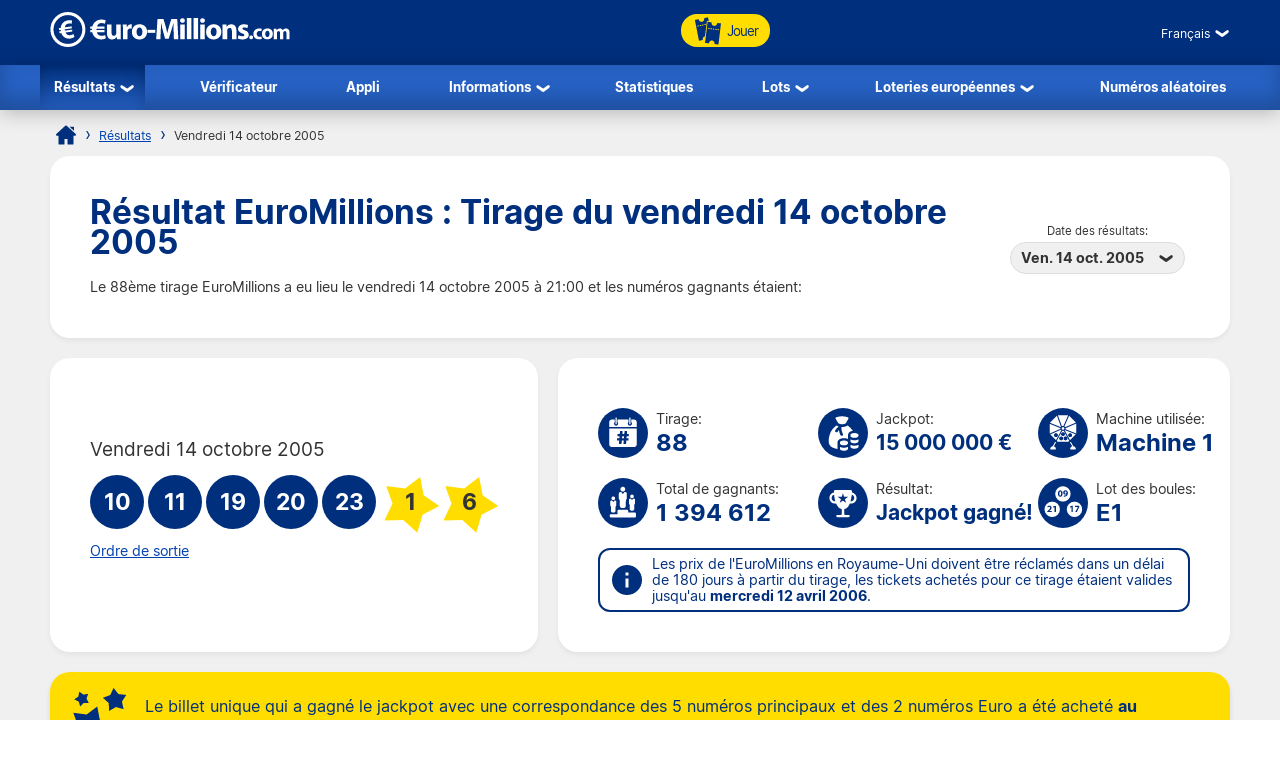

--- FILE ---
content_type: text/html; charset=utf-8
request_url: https://www.euro-millions.com/fr/resultats/14-10-2005
body_size: 16672
content:

<!DOCTYPE html>
<html lang="fr">
<head>

	<title>Résultat EuroMillions : Tirage du vendredi 14 octobre 2005</title>
	<meta http-equiv="Content-Type" content="text/html; charset=utf-8">
	<meta name="description" content="Les résultats EuroMillions du tirage de vendredi 14 octobre 2005 avec la répartition des gains et le code gagnant My Million.">
	<meta name="keywords" content="résultat euromillions 14-10-2005, 14 oct. 2005, tirage numéro 88">
	<meta name="author" content="Euro-Millions.com">
	<meta name="format-detection" content="telephone=no">
	<meta name="HandheldFriendly" content="True">
	<meta name="viewport" content="width=device-width, initial-scale=1">
	
	<link rel="alternate" hreflang="x-default" href="https://www.euro-millions.com/results/14-10-2005">
<link rel="alternate" hreflang="fr" href="https://www.euro-millions.com/fr/resultats/14-10-2005">
<link rel="alternate" hreflang="de-AT" href="https://www.euro-millions.com/de-at/zahlen/14-10-2005">
<link rel="alternate" hreflang="de-CH" href="https://www.euro-millions.com/de-ch/gewinnzahlen/14-10-2005">
<link rel="alternate" hreflang="de" href="https://www.euro-millions.com/de/gewinnzahlen/14-10-2005">
<link rel="alternate" hreflang="pt" href="https://www.euro-millions.com/pt/resultados/14-10-2005">
<link rel="alternate" hreflang="es" href="https://www.euro-millions.com/es/resultados/14-10-2005">
<link rel="alternate" hreflang="it" href="https://www.euro-millions.com/it/risultati/14-10-2005">
<link rel="alternate" hreflang="sv" href="https://www.euro-millions.com/sv/resultat/14-10-2005">
<link rel="alternate" hreflang="ru" href="https://www.euro-millions.com/ru/rezultaty/14-10-2005">
<link rel="alternate" hreflang="pl" href="https://www.euro-millions.com/pl/wyniki/14-10-2005">
<link rel="alternate" hreflang="zh" href="https://www.euro-millions.com/zh/kaijiang-jieguo/14-10-2005">
<link rel="alternate" hreflang="ro" href="https://www.euro-millions.com/ro/rezultate/14-10-2005">

	
	
		<meta property="og:title" content="Résultat EuroMillions : Tirage du vendredi 14 octobre 2005">
		<meta property="og:description" content="Les résultats EuroMillions du tirage de vendredi 14 octobre 2005 avec la répartition des gains et le code gagnant My Million.">
		<meta property="og:type" content="website">
		<meta property="og:url" content="https://www.euro-millions.com/fr/resultats/14-10-2005">
		<meta property="og:site_name" content="EuroMillions">
		<meta property="og:image" content="https://www.euro-millions.com/images/facebook-shared-image.jpg">
		<meta property="fb:app_id" content="124973790926555">
		<meta property="fb:admins" content="100001278704026">
	
	
	<link rel="apple-touch-icon" href="/apple-touch-icon.png">
	<link rel="shortcut icon" type="image/x-icon" href="/favicon.ico">
	<link rel="preload" href="/fonts/inter-regular.woff2" as="font" crossorigin="anonymous">
	<link rel="preload" href="/fonts/inter-bold.woff2" as="font" crossorigin="anonymous">
	
	<style>
		@font-face {
			font-family: inter; font-weight: 400; font-style: normal; font-display: swap;
			src: url(/fonts/inter-regular.woff2) format("woff2"), url(/fonts/inter-regular.woff) format("woff"), url(/fonts/inter-regular.ttf) format("truetype");
		}
		@font-face {
			font-family: inter; font-weight: 500 700; font-style: normal; font-display: swap;
			src: url(/fonts/inter-bold.woff2) format("woff2"), url(/fonts/inter-bold.woff) format("woff"), url(/fonts/inter-bold.ttf) format("truetype");
		}
	</style>
	
	<link href="/css/style?v=osCudacpOTEu-p6hxGNkRJLlqUgcLwayJSpFeg9m2wY1" rel="stylesheet"/>

	
	
	<script>
		function addLoadEvent(e){var t=window.onload;if(typeof window.onload!="function"){window.onload=e}else{window.onload=function(){if(t){t()}e()}}};
		function addResizeEvent(e){var t=window.onresize;if(typeof window.onresize!="function"){window.onresize=e}else{window.onresize=function(){if(t){t()}e()}}};
	</script>
	
	<link rel="amphtml" href="https://www.euro-millions.com/amp/fr/resultats/14-10-2005">
<link rel="canonical" href="https://www.euro-millions.com/fr/resultats/14-10-2005">

	
	<script async src="https://www.googletagmanager.com/gtag/js?id=G-L4TC4TYLBM"></script>
	<script>
		window.dataLayer=window.dataLayer||[];
		function gtag(){dataLayer.push(arguments);}
		gtag('js',new Date());
		gtag('config','G-L4TC4TYLBM');
	</script>
	
	<script>addLoadEvent(function(){ setTimeout(function(){ document.getElementById("autoAds").src="https://pagead2.googlesyndication.com/pagead/js/adsbygoogle.js?client=ca-pub-5611822484903645"; }, 5000); });</script>
	<script async id="autoAds" crossorigin="anonymous"></script>
	
</head>

<body>

	
	
	<header>
	
		<div class="inner fx btwn acen">
		
			<div itemscope itemtype="http://schema.org/Organization" id="logo">
				<a itemprop="url" href="/fr/" title="EuroMillions">
					<img itemprop="logo" src="/images/layout/logo.svg" alt="Euro-Millions.com" width="240" height="35">
				</a>
			</div>
			
			<ul id="playNav">
				<li class="mobileXS"><a href="/fr/resultats" title="Résultats EuroMillions"><img src="/images/icons/results.svg" alt="Icon">Résultats</a></li>
				<li class="mobileXS"><a href="/fr/verificateur-de-resultat" title="Vérificateur EuroMillions"><img src="/images/icons/checker.svg" alt="Icon">Vérificateur</a></li>
				<li class="tickets"><a href="/fr/jouer" title="Jouer EuroMillions"><img src="/images/icons/tickets-blue.svg" alt="Icon" class="spin">Jouer</a></li>
			</ul>
			
			<div class="fx acen">
				

	 <div class="languages">
		<div class="current desktop">Français</div>
		<div class="current mobile">FR</div>
		<ul class="langs">
			
					<li><a href="/results/14-10-2005" title="View this page in English" class="en">English</a></li>
				
					<li><a href="/fr/resultats/14-10-2005" title="Voir cette page en français" class="fr">Français</a></li>
				
					<li><a href="/de-at/zahlen/14-10-2005" title="Sehen Sie diese Seite in Deutsch" class="de-AT">Deutsch (AT)</a></li>
				
					<li><a href="/de-ch/gewinnzahlen/14-10-2005" title="Sehen Sie diese Seite in Deutsch" class="de-CH">Deutsch (CH)</a></li>
				
					<li><a href="/de/gewinnzahlen/14-10-2005" title="Sehen Sie diese Seite in Deutsch" class="de">Deutsch</a></li>
				
					<li><a href="/pt/resultados/14-10-2005" title="Leia esta página em Português" class="pt">Português</a></li>
				
					<li><a href="/es/resultados/14-10-2005" title="Ver esta página en español" class="es">Español</a></li>
				
					<li><a href="/it/risultati/14-10-2005" title="Visualizza cuesta pagina in italiano" class="it">Italiano</a></li>
				
					<li><a href="/sv/resultat/14-10-2005" title="Se webbplatsen på svenska" class="sv">Svenska</a></li>
				
					<li><a href="/ru/rezultaty/14-10-2005" title="Посмотреть страницу на русском языке" class="ru">Русский</a></li>
				
					<li><a href="/pl/wyniki/14-10-2005" title="Wyświetl tę stronę w języku polskim" class="pl">Polski</a></li>
				
					<li><a href="/zh/kaijiang-jieguo/14-10-2005" title="中文" class="zh">中文</a></li>
				
					<li class="grey" title="This page is not available in Arabic">العربية</li>
				
					<li><a href="/ro/rezultate/14-10-2005" title="Dă clic pentru a vedea această pagină în română" class="ro">Română</a></li>
				
		</ul>
	</div>
	

				<div id="menuOpen"><span>&#9776;</span></div>
			</div>
			
		</div>
		
		<nav>
			<ul class="inner">
				<li class="sub">
					<a href="/fr/resultats" title="Résultats de l'EuroMillions" class="active">Résultats</a>
					<span class="openSub mobile">+</span>
					<ul>
						<li><a href="/fr/resultats/20-01-2026" title="Dernier résultat de l'EuroMillions">Dernier résultat</a></li>
						 
							<li><a href="/fr/millionaire-maker" title="EuroMillions Millionaire Maker">UK Millionaire Maker</a></li>
						
						<li><a href="/fr/eurodreams/resultats" title="Résultats d'EuroDreams">EuroDreams</a></li>
					</ul>
				</li>
				<li><a href="/fr/verificateur-de-resultat" title="Vérificateur de billet EuroMillions" >Vérificateur</a></li>
				<li><a href="/fr/app" title="Application de la loterie EuroMillions">Appli</a></li> 
				<li class="sub">
					<a href="/fr/informations" title="Informations sur l’EuroMillions">Informations</a>
					<span class="openSub mobile">+</span>
					<ul>
						<li><a href="/fr/comment-jouer" title="Comment jouer à EuroMillions">Comment jouer</a></li>
						<li><a href="/fr/regles" title="Règles du jeu EuroMillions">Règles</a></li>
						<li><a href="/fr/probabilites-de-gagner" title="Probabilités de gagner">Probabilités de gagner</a></li>
						<li><a href="/fr/faqs" title="EuroMillions faqs">FAQs</a></li>
						<li><a href="/fr/jeux-associes" title="Tirages spéciaux">Tirages spéciaux</a></li>
						<li><a href="/fr/super-cagnotte" title="Super cagnotte - des tirages spéciaux">Super cagnotte</a></li>
						<li><a href="/fr/actions-caritatives" title="Actions caritatives">Actions caritatives</a></li>
						<li><a href="/fr/escroqueries" title="Escroqueries de la loterie EuroMillions">Escroqueries</a></li>
						<li><a href="/fr/contacter" title="Contacter Euro-Millions.com">Contacter</a></li>
					</ul>
				</li>
				<li><a href="/fr/statistiques" title="Statistiques d'EuroMillions">Statistiques</a></li>
				<li class="sub">
					<a href="/fr/lots" title="EuroMillions Lots">Lots</a>
					<span class="openSub mobile">+</span>
					<ul>
						<li><a href="/fr/comment-reclamer" title="Comment réclamer son lot">Comment réclamer</a></li>
						<li><a href="/fr/gagnants" title="Gagnants à l'EuroMillions">Gagnants</a></li>
					</ul>
				</li>
				<li class="sub">
					<a href="/fr/loteries-europeennes" title="Loteries européennes">Loteries européennes</a>
					<ul>
						<li><a href="/fr/eurojackpot" title="Jouer &agrave; Eurojackpot">Eurojackpot</a></li>
						<li><a href="/fr/eurodreams" title="Jouer &agrave; EuroDreams">EuroDreams</a></li>
						<li><a href="/fr/loto-francais" title="Jouer &agrave; Loto français">Loto français</a></li>
						<li><a href="/fr/lotto-allemand" title="Jouer &agrave; Lotto allemand">Lotto allemand</a></li>
						<li><a href="/fr/lotto-irlandais" title="Jouer &agrave; Lotto irlandais">Lotto irlandais</a></li>
						<li><a href="/fr/superenalotto-italien" title="Jouer &agrave; SuperEnalotto">SuperEnalotto italien</a></li>
						<li><a href="/fr/el-gordo-de-navidad-espagnol" title="Jouer &agrave; El Gordo de Navidad espagnole">El Gordo de Navidad</a></li>
						<li><a href="/fr/la-primitiva-espagnole" title="Jouer La Primitiva d'espagnole">La Primitiva</a></li>
					</ul>
				</li>
				<li><a href="/fr/generateur-de-numeros-aleatoires" title="Numéro de loterie aléatoire de l'EuroMillions">Numéros aléatoires</a></li>
			</ul>
		</nav>
			
	</header>
	
	<div id="main">
	

<div id="content">

	<ol id="breadcrumb" itemscope itemtype="http://schema.org/BreadcrumbList">
		<li itemprop="itemListElement" itemscope itemtype="http://schema.org/ListItem"><a href="/fr/" title="EuroMillions" itemprop="item"><span itemprop="name">Accueil</span></a><meta itemprop="position" content="1"></li>
		<li itemprop="itemListElement" itemscope itemtype="http://schema.org/ListItem"><a href="/fr/resultats" title="Résultats de l'EuroMillions" itemprop="item"><span itemprop="name">Résultats</span></a><meta itemprop="position" content="2"></li>
		<li>Vendredi 14 octobre 2005</li>
	</ol>
	
	<div class="box">
	
		<div class="fx btwn acen wrapSM">
			<div>
				<h1>Résultat EuroMillions : Tirage du vendredi 14 octobre 2005</h1>
				
					<p style="padding-right: 10px;">Le 88ème tirage EuroMillions a eu lieu le vendredi 14 octobre 2005  à 21:00 et les numéros gagnants étaient:</p>
				
			</div>
			
				<div class="nowrap centred smFull" style="padding: 5px;">
					<span style="font-size: 0.8em;">Date des résultats:</span><br>
					<div class="dropdown">
						<span>Ven. 14 oct. 2005</span>
						<ul>
							
								<li><a href="/fr/resultats/20-01-2026" title="Résultats pour le mardi 20 janvier 2026">Mar. 20 janv. 2026</a></li>
							
								<li><a href="/fr/resultats/16-01-2026" title="Résultats pour le vendredi 16 janvier 2026">Ven. 16 janv. 2026</a></li>
							
								<li><a href="/fr/resultats/13-01-2026" title="Résultats pour le mardi 13 janvier 2026">Mar. 13 janv. 2026</a></li>
							
								<li><a href="/fr/resultats/09-01-2026" title="Résultats pour le vendredi 9 janvier 2026">Ven. 9 janv. 2026</a></li>
							
								<li><a href="/fr/resultats/06-01-2026" title="Résultats pour le mardi 6 janvier 2026">Mar. 6 janv. 2026</a></li>
							
								<li><a href="/fr/resultats/02-01-2026" title="Résultats pour le vendredi 2 janvier 2026">Ven. 2 janv. 2026</a></li>
							
								<li><a href="/fr/resultats/30-12-2025" title="Résultats pour le mardi 30 décembre 2025">Mar. 30 déc. 2025</a></li>
							
								<li><a href="/fr/resultats/26-12-2025" title="Résultats pour le vendredi 26 décembre 2025">Ven. 26 déc. 2025</a></li>
							
								<li><a href="/fr/resultats/23-12-2025" title="Résultats pour le mardi 23 décembre 2025">Mar. 23 déc. 2025</a></li>
							
								<li><a href="/fr/resultats/19-12-2025" title="Résultats pour le vendredi 19 décembre 2025">Ven. 19 déc. 2025</a></li>
							
								<li><a href="/fr/resultats/16-12-2025" title="Résultats pour le mardi 16 décembre 2025">Mar. 16 déc. 2025</a></li>
							
								<li><a href="/fr/resultats/12-12-2025" title="Résultats pour le vendredi 12 décembre 2025">Ven. 12 déc. 2025</a></li>
							
								<li><a href="/fr/resultats/09-12-2025" title="Résultats pour le mardi 9 décembre 2025">Mar. 9 déc. 2025</a></li>
							
								<li><a href="/fr/resultats/05-12-2025" title="Résultats pour le vendredi 5 décembre 2025">Ven. 5 déc. 2025</a></li>
							
								<li><a href="/fr/resultats/02-12-2025" title="Résultats pour le mardi 2 décembre 2025">Mar. 2 déc. 2025</a></li>
							
								<li><a href="/fr/resultats/28-11-2025" title="Résultats pour le vendredi 28 novembre 2025">Ven. 28 nov. 2025</a></li>
							
								<li><a href="/fr/resultats/25-11-2025" title="Résultats pour le mardi 25 novembre 2025">Mar. 25 nov. 2025</a></li>
							
						</ul>
					</div>
				</div>
			
		</div>
		
	</div>
	
	

	<div class="fx btwn wrapSM">
	
		<div class="box half fx col jcen">	
		
			<div class="resultInfo">
		
				<div class="h3" style="color: #333; font-weight: 400;">Vendredi 14 octobre 2005</div>
				
				<ul class="balls" id="ballsAscending">
					
						<li class="resultBall ball">10</li>
					
						<li class="resultBall ball">11</li>
					
						<li class="resultBall ball">19</li>
					
						<li class="resultBall ball">20</li>
					
						<li class="resultBall ball">23</li>
					
						<li class="resultBall lucky-star">1</li>
					
						<li class="resultBall lucky-star">6</li>
					
				</ul>
		
				
	
					<ul class="balls" id="ballsDrawn" style="display:none">
						
							<li class="resultBall ball">10</li>
						
							<li class="resultBall ball">19</li>
						
							<li class="resultBall ball">11</li>
						
							<li class="resultBall ball">23</li>
						
							<li class="resultBall ball">20</li>
						
							<li class="resultBall lucky-star">6</li>
						
							<li class="resultBall lucky-star">1</li>
						
					</ul>
					
					<script>
						function BallOrder(obj) {
							if (!obj.drawn) {
								document.getElementById("ballsAscending").style.display = "none";
								document.getElementById("ballsDrawn").style.display = "";
								obj.innerHTML = "Ordre des numéros";
								if (window.ga) ga("send","event","Button","Individual Results","Display in ascending order");
								obj.drawn = true;
							} else {
								document.getElementById("ballsAscending").style.display = "";
								document.getElementById("ballsDrawn").style.display = "none";
								obj.innerHTML = "Ordre de sortie";
								if (window.ga) ga("send","event","Button","Individual Results","Display in drawn order");
								obj.drawn = false;
							}
						}
					</script>
				
					
						<a href="javascript:void(0)" onclick="BallOrder(this)" id="BallOrderLink" style="display: block; padding-bottom: 10px;">Ordre de sortie</a>
					
				
				<div class="fx btwn acen">
				
					<div>
						
					</div>
					
				</div>
				
			</div>
			
		</div>
		
		
		
		<div class="box halfPlus">
		
			<div class="drawInfo">
		
				<div class="fx wrapSM">

					
						<div class="fx acen dInfo">
							<img src="/images/icons/draw-number.svg" alt="Icon" width="50" height="50" style="margin-right: 8px;">
							<div>
								Tirage:
								<div class="title2">88</div>
							</div>
						</div>
					
						<div class="fx acen dInfo">
							<img src="/images/icons/jackpot.svg" alt="Icon" width="50" height="50" style="margin-right: 8px;">
							<div>
								Jackpot:
								<div class="title2" style="font-size: 1.5em;">15 000 000 &euro;</div>
							</div>
						</div>
					
						<div class="fx acen dInfo mid">
							<img src="/images/icons/ball-machine.svg" alt="Icon" width="50" height="50" style="margin-right: 8px;">
							<div>
								Machine utilisée:
								<div class="title2">Machine 1</div>
							</div>
						</div>
					
				
				</div>
			
				<div class="fx wrapSM">
				
					
						<div class="fx acen dInfo">
							<img src="/images/icons/total-winners.svg" alt="Icon" width="50" height="50" style="margin-right: 8px;">
							<div>
								Total de gagnants:
								<div class="title2">1 394 612</div>
							</div>
						</div>
					
						<div class="fx acen dInfo">
							<img src="/images/icons/outcome.svg" alt="Icon" width="50" height="50" style="margin-right: 8px;">
							<div>
								Résultat:
								<div class="title2" style="font-size: 1.5em;">Jackpot gagné!</div>
							</div>
						</div>
					
						<div class="fx acen dInfo mid">
							<img src="/images/icons/ball-set.svg" alt="Icon" width="50" height="50" style="margin-right: 8px;">
							<div>
								Lot des boules:
								<div class="title2">E1</div>
							</div>
						</div>
					
				
				</div>
		
				<div class="info" style="margin: 10px 0 0;">
					<span>Les prix de l'EuroMillions en Royaume-Uni doivent être réclamés dans un délai de 180 jours à partir du tirage, les tickets achetés pour ce tirage étaient valides jusqu'au <strong>mercredi 12 avril 2006</strong>.</span>
				</div>
			
			</div>
			
		</div>
		
	</div>
	
	
	
		<div class="box yellow fx acen" style="padding: 10px 15px;">
			<img src="/images/icons/stars-blue.svg" alt="Stars" width="70" height="70" style="margin-right: 10px;" loading="lazy">
			<p style="margin: 0; font-size: 1.2em;">Le billet unique qui a gagné le jackpot avec une correspondance des 5 numéros principaux et des 2 numéros Euro a été acheté <strong>au Royaume-Uni</strong>.</p>
		</div>
	
	
		<div class="box">
	
			

				<div class="fx btwn acen wrapSM">
					<h2 style="margin-bottom: 0;">Rapport de gains</h2>
					<div class="nowrap" style="padding: 10px 0;">
						<span style="font-size: 0.8em;">Pays :</span>
						<div class="dropdown">
							<span>
								
									<img src="/images/flags/eu.svg" alt="Flag" width="28" height="28" loading="lazy">
									Totale
								
							</span>
							<ul class="tabs">
								
									<li>
										<a href="#PrizeAT">
											<img src="/images/flags/at.svg" alt="Flag" width="28" height="28" loading="lazy"> Autriche
										</a>
									</li>
								
									<li>
										<a href="#PrizeBE">
											<img src="/images/flags/be.svg" alt="Flag" width="28" height="28" loading="lazy"> Belgique
										</a>
									</li>
								
									<li>
										<a href="#PrizeES">
											<img src="/images/flags/es.svg" alt="Flag" width="28" height="28" loading="lazy"> Espagne
										</a>
									</li>
								
									<li>
										<a href="#PrizeFR">
											<img src="/images/flags/fr.svg" alt="Flag" width="28" height="28" loading="lazy"> France
										</a>
									</li>
								
									<li>
										<a href="#PrizeIE">
											<img src="/images/flags/ie.svg" alt="Flag" width="28" height="28" loading="lazy"> Irlande
										</a>
									</li>
								
									<li>
										<a href="#PrizeLU">
											<img src="/images/flags/lu.svg" alt="Flag" width="28" height="28" loading="lazy"> Luxembourg
										</a>
									</li>
								
									<li>
										<a href="#PrizePT">
											<img src="/images/flags/pt.svg" alt="Flag" width="28" height="28" loading="lazy"> Portugal
										</a>
									</li>
								
									<li>
										<a href="#PrizeGB">
											<img src="/images/flags/gb.svg" alt="Flag" width="28" height="28" loading="lazy"> Royaume-Uni
										</a>
									</li>
								
									<li>
										<a href="#PrizeCH">
											<img src="/images/flags/ch.svg" alt="Flag" width="28" height="28" loading="lazy"> Suisse
										</a>
									</li>
								
							</ul>
						</div>
					</div>
				</div>
			
			
			
				<div id="PrizeGB">
				
					

						<table class="mobFormat">
							<thead>
								<tr>
									<th>Combinaison</th>
									<th class="righty">Gains</th>
									
										<th class="righty">Gagnants britanniques</th>
									
										<th class="righty">Montant de la cagnotte</th>
									
									<th class="righty">Nombre total de gagnants</th>
								</tr>
							</thead>
							<tbody>
								
									<tr>
										<td data-title="Combinaison" class="colour">
											<span class="prizeName"><span class="ball">5 </span> + <span class="star"> 2</span></span></span>
										</td>
										<td data-title="Gains" class="righty">
											10 215 000,00 &pound;
											
										</td>
										
											<td data-title="Gagnants britanniques" class="righty">
												1
												
											</td>
										
											<td data-title="Montant de la cagnotte" class="righty">
												10 215 000,00 &pound;
												
											</td>
										
										<td data-title="Nombre total de gagnants" class="righty">
											1
												
										</td>
									</tr>
								
									<tr>
										<td data-title="Combinaison" class="colour">
											<span class="prizeName"><span class="ball">5 </span> + <span class="star"> 1</span></span></span>
										</td>
										<td data-title="Gains" class="righty">
											748 600,00 &pound;
											
										</td>
										
											<td data-title="Gagnants britanniques" class="righty">
												0
												
											</td>
										
											<td data-title="Montant de la cagnotte" class="righty">
												0,00 &pound;
												
											</td>
										
										<td data-title="Nombre total de gagnants" class="righty">
											2
												
										</td>
									</tr>
								
									<tr>
										<td data-title="Combinaison" class="colour">
											<span class="prizeName"><span class="ball">5</span></span>
										</td>
										<td data-title="Gains" class="righty">
											30 973,40 &pound;
											
										</td>
										
											<td data-title="Gagnants britanniques" class="righty">
												5
												
											</td>
										
											<td data-title="Montant de la cagnotte" class="righty">
												154 867,00 &pound;
												
											</td>
										
										<td data-title="Nombre total de gagnants" class="righty">
											16
												
										</td>
									</tr>
								
									<tr>
										<td data-title="Combinaison" class="colour">
											<span class="prizeName"><span class="ball">4 </span> + <span class="star"> 2</span></span></span>
										</td>
										<td data-title="Gains" class="righty">
											3 726,10 &pound;
											
										</td>
										
											<td data-title="Gagnants britanniques" class="righty">
												11
												
											</td>
										
											<td data-title="Montant de la cagnotte" class="righty">
												40 987,10 &pound;
												
											</td>
										
										<td data-title="Nombre total de gagnants" class="righty">
											95
												
										</td>
									</tr>
								
									<tr>
										<td data-title="Combinaison" class="colour">
											<span class="prizeName"><span class="ball">4 </span> + <span class="star"> 1</span></span></span>
										</td>
										<td data-title="Gains" class="righty">
											147,40 &pound;
											
										</td>
										
											<td data-title="Gagnants britanniques" class="righty">
												147
												
											</td>
										
											<td data-title="Montant de la cagnotte" class="righty">
												21 667,80 &pound;
												
											</td>
										
										<td data-title="Nombre total de gagnants" class="righty">
											1 600
												
										</td>
									</tr>
								
									<tr>
										<td data-title="Combinaison" class="colour">
											<span class="prizeName"><span class="ball">4</span></span>
										</td>
										<td data-title="Gains" class="righty">
											61,30 &pound;
											
										</td>
										
											<td data-title="Gagnants britanniques" class="righty">
												269
												
											</td>
										
											<td data-title="Montant de la cagnotte" class="righty">
												16 489,70 &pound;
												
											</td>
										
										<td data-title="Nombre total de gagnants" class="righty">
											2 692
												
										</td>
									</tr>
								
									<tr>
										<td data-title="Combinaison" class="colour">
											<span class="prizeName"><span class="ball">3 </span> + <span class="star"> 2</span></span></span>
										</td>
										<td data-title="Gains" class="righty">
											52,30 &pound;
											
										</td>
										
											<td data-title="Gagnants britanniques" class="righty">
												426
												
											</td>
										
											<td data-title="Montant de la cagnotte" class="righty">
												22 279,80 &pound;
												
											</td>
										
										<td data-title="Nombre total de gagnants" class="righty">
											4 504
												
										</td>
									</tr>
								
									<tr>
										<td data-title="Combinaison" class="colour">
											<span class="prizeName"><span class="ball">3 </span> + <span class="star"> 1</span></span></span>
										</td>
										<td data-title="Gains" class="righty">
											18,10 &pound;
											
										</td>
										
											<td data-title="Gagnants britanniques" class="righty">
												5 915
												
											</td>
										
											<td data-title="Montant de la cagnotte" class="righty">
												107 061,50 &pound;
												
											</td>
										
										<td data-title="Nombre total de gagnants" class="righty">
											66 266
												
										</td>
									</tr>
								
									<tr>
										<td data-title="Combinaison" class="colour">
											<span class="prizeName"><span class="ball">2 </span> + <span class="star"> 2</span></span></span>
										</td>
										<td data-title="Gains" class="righty">
											17,00 &pound;
											
										</td>
										
											<td data-title="Gagnants britanniques" class="righty">
												5 685
												
											</td>
										
											<td data-title="Montant de la cagnotte" class="righty">
												96 645,00 &pound;
												
											</td>
										
										<td data-title="Nombre total de gagnants" class="righty">
											60 800
												
										</td>
									</tr>
								
									<tr>
										<td data-title="Combinaison" class="colour">
											<span class="prizeName"><span class="ball">3</span></span>
										</td>
										<td data-title="Gains" class="righty">
											9,80 &pound;
											
										</td>
										
											<td data-title="Gagnants britanniques" class="righty">
												10 460
												
											</td>
										
											<td data-title="Montant de la cagnotte" class="righty">
												102 508,00 &pound;
												
											</td>
										
										<td data-title="Nombre total de gagnants" class="righty">
											112 618
												
										</td>
									</tr>
								
									<tr>
										<td data-title="Combinaison" class="colour">
											<span class="prizeName"><span class="ball">1 </span> + <span class="star"> 2</span></span></span>
										</td>
										<td data-title="Gains" class="righty">
											8,40 &pound;
											
										</td>
										
											<td data-title="Gagnants britanniques" class="righty">
												27 811
												
											</td>
										
											<td data-title="Montant de la cagnotte" class="righty">
												233 612,40 &pound;
												
											</td>
										
										<td data-title="Nombre total de gagnants" class="righty">
											281 944
												
										</td>
									</tr>
								
									<tr>
										<td data-title="Combinaison" class="colour">
											<span class="prizeName"><span class="ball">2 </span> + <span class="star"> 1</span></span></span>
										</td>
										<td data-title="Gains" class="righty">
											6,50 &pound;
											
										</td>
										
											<td data-title="Gagnants britanniques" class="righty">
												80 850
												
											</td>
										
											<td data-title="Montant de la cagnotte" class="righty">
												525 525,00 &pound;
												
											</td>
										
										<td data-title="Nombre total de gagnants" class="righty">
											864 074
												
										</td>
									</tr>
								
									<tr class="totals">
										<td data-title="Combinaison" class="colour">
											<span class="prizeName">Totals</span>
										</td>
										<td data-title="Gains" class="righty">
											
												-
											
										</td>
										
											<td data-title="Gagnants britanniques" class="righty">
												131 580
												
											</td>
										
											<td data-title="Montant de la cagnotte" class="righty">
												11 536 643,30 &pound;
												
											</td>
										
										<td data-title="Nombre total de gagnants" class="righty">
											1 394 612
												
										</td>
									</tr>
								
							</tbody>
						</table>
					
						
				
				</div>
			
			
			
				<div id="PrizeFR">
				
					

						<table class="mobFormat">
							<thead>
								<tr>
									<th>Combinaison</th>
									<th class="righty">Gains</th>
									
										<th class="righty">Gagnants français</th>
									
										<th class="righty">Montant de la cagnotte</th>
									
									<th class="righty">Nombre total de gagnants</th>
								</tr>
							</thead>
							<tbody>
								
									<tr>
										<td data-title="Combinaison" class="colour">
											<span class="prizeName"><span class="ball">5 </span> + <span class="star"> 2</span></span></span>
										</td>
										<td data-title="Gains" class="righty">
											15 000 000,00 &euro;
											
										</td>
										
											<td data-title="Gagnants français" class="righty">
												0
												
											</td>
										
											<td data-title="Montant de la cagnotte" class="righty">
												0,00 &euro;
												
											</td>
										
										<td data-title="Nombre total de gagnants" class="righty">
											1
												
										</td>
									</tr>
								
									<tr>
										<td data-title="Combinaison" class="colour">
											<span class="prizeName"><span class="ball">5 </span> + <span class="star"> 1</span></span></span>
										</td>
										<td data-title="Gains" class="righty">
											1 099 329,30 &euro;
											
										</td>
										
											<td data-title="Gagnants français" class="righty">
												0
												
											</td>
										
											<td data-title="Montant de la cagnotte" class="righty">
												0,00 &euro;
												
											</td>
										
										<td data-title="Nombre total de gagnants" class="righty">
											2
												
										</td>
									</tr>
								
									<tr>
										<td data-title="Combinaison" class="colour">
											<span class="prizeName"><span class="ball">5</span></span>
										</td>
										<td data-title="Gains" class="righty">
											38 996,40 &euro;
											
										</td>
										
											<td data-title="Gagnants français" class="righty">
												6
												
											</td>
										
											<td data-title="Montant de la cagnotte" class="righty">
												233 978,40 &euro;
												
											</td>
										
										<td data-title="Nombre total de gagnants" class="righty">
											16
												
										</td>
									</tr>
								
									<tr>
										<td data-title="Combinaison" class="colour">
											<span class="prizeName"><span class="ball">4 </span> + <span class="star"> 2</span></span></span>
										</td>
										<td data-title="Gains" class="righty">
											4 691,30 &euro;
											
										</td>
										
											<td data-title="Gagnants français" class="righty">
												31
												
											</td>
										
											<td data-title="Montant de la cagnotte" class="righty">
												145 430,30 &euro;
												
											</td>
										
										<td data-title="Nombre total de gagnants" class="righty">
											95
												
										</td>
									</tr>
								
									<tr>
										<td data-title="Combinaison" class="colour">
											<span class="prizeName"><span class="ball">4 </span> + <span class="star"> 1</span></span></span>
										</td>
										<td data-title="Gains" class="righty">
											185,60 &euro;
											
										</td>
										
											<td data-title="Gagnants français" class="righty">
												500
												
											</td>
										
											<td data-title="Montant de la cagnotte" class="righty">
												92 800,00 &euro;
												
											</td>
										
										<td data-title="Nombre total de gagnants" class="righty">
											1 600
												
										</td>
									</tr>
								
									<tr>
										<td data-title="Combinaison" class="colour">
											<span class="prizeName"><span class="ball">4</span></span>
										</td>
										<td data-title="Gains" class="righty">
											77,20 &euro;
											
										</td>
										
											<td data-title="Gagnants français" class="righty">
												887
												
											</td>
										
											<td data-title="Montant de la cagnotte" class="righty">
												68 476,40 &euro;
												
											</td>
										
										<td data-title="Nombre total de gagnants" class="righty">
											2 692
												
										</td>
									</tr>
								
									<tr>
										<td data-title="Combinaison" class="colour">
											<span class="prizeName"><span class="ball">3 </span> + <span class="star"> 2</span></span></span>
										</td>
										<td data-title="Gains" class="righty">
											65,90 &euro;
											
										</td>
										
											<td data-title="Gagnants français" class="righty">
												1 385
												
											</td>
										
											<td data-title="Montant de la cagnotte" class="righty">
												91 271,50 &euro;
												
											</td>
										
										<td data-title="Nombre total de gagnants" class="righty">
											4 504
												
										</td>
									</tr>
								
									<tr>
										<td data-title="Combinaison" class="colour">
											<span class="prizeName"><span class="ball">3 </span> + <span class="star"> 1</span></span></span>
										</td>
										<td data-title="Gains" class="righty">
											22,80 &euro;
											
										</td>
										
											<td data-title="Gagnants français" class="righty">
												19 370
												
											</td>
										
											<td data-title="Montant de la cagnotte" class="righty">
												441 636,00 &euro;
												
											</td>
										
										<td data-title="Nombre total de gagnants" class="righty">
											66 266
												
										</td>
									</tr>
								
									<tr>
										<td data-title="Combinaison" class="colour">
											<span class="prizeName"><span class="ball">2 </span> + <span class="star"> 2</span></span></span>
										</td>
										<td data-title="Gains" class="righty">
											21,50 &euro;
											
										</td>
										
											<td data-title="Gagnants français" class="righty">
												17 670
												
											</td>
										
											<td data-title="Montant de la cagnotte" class="righty">
												379 905,00 &euro;
												
											</td>
										
										<td data-title="Nombre total de gagnants" class="righty">
											60 800
												
										</td>
									</tr>
								
									<tr>
										<td data-title="Combinaison" class="colour">
											<span class="prizeName"><span class="ball">3</span></span>
										</td>
										<td data-title="Gains" class="righty">
											12,30 &euro;
											
										</td>
										
											<td data-title="Gagnants français" class="righty">
												31 741
												
											</td>
										
											<td data-title="Montant de la cagnotte" class="righty">
												390 414,30 &euro;
												
											</td>
										
										<td data-title="Nombre total de gagnants" class="righty">
											112 618
												
										</td>
									</tr>
								
									<tr>
										<td data-title="Combinaison" class="colour">
											<span class="prizeName"><span class="ball">1 </span> + <span class="star"> 2</span></span></span>
										</td>
										<td data-title="Gains" class="righty">
											10,60 &euro;
											
										</td>
										
											<td data-title="Gagnants français" class="righty">
												77 054
												
											</td>
										
											<td data-title="Montant de la cagnotte" class="righty">
												816 772,40 &euro;
												
											</td>
										
										<td data-title="Nombre total de gagnants" class="righty">
											281 944
												
										</td>
									</tr>
								
									<tr>
										<td data-title="Combinaison" class="colour">
											<span class="prizeName"><span class="ball">2 </span> + <span class="star"> 1</span></span></span>
										</td>
										<td data-title="Gains" class="righty">
											8,20 &euro;
											
										</td>
										
											<td data-title="Gagnants français" class="righty">
												235 936
												
											</td>
										
											<td data-title="Montant de la cagnotte" class="righty">
												1 934 675,20 &euro;
												
											</td>
										
										<td data-title="Nombre total de gagnants" class="righty">
											864 074
												
										</td>
									</tr>
								
									<tr class="totals">
										<td data-title="Combinaison" class="colour">
											<span class="prizeName">Totals</span>
										</td>
										<td data-title="Gains" class="righty">
											
												-
											
										</td>
										
											<td data-title="Gagnants français" class="righty">
												384 580
												
											</td>
										
											<td data-title="Montant de la cagnotte" class="righty">
												4 595 359,50 &euro;
												
											</td>
										
										<td data-title="Nombre total de gagnants" class="righty">
											1 394 612
													
										</td>
									</tr>
								
							</tbody>
						</table>
					
						
				
				</div>
			
			
			
				<div id="PrizeES">
				
					

						<table class="mobFormat">
							<thead>
								<tr>
									<th>Combinaison</th>
									<th class="righty">Gains</th>
									
										<th class="righty">Gagnants espagnols</th>
									
										<th class="righty">Montant de la cagnotte</th>
									
									<th class="righty">Nombre total de gagnants</th>
								</tr>
							</thead>
							<tbody>
								
									<tr>
										<td data-title="Combinaison" class="colour">
											<span class="prizeName"><span class="ball">5 </span> + <span class="star"> 2</span></span></span>
										</td>
										<td data-title="Gains" class="righty">
											15 000 000,00 &euro;
											
										</td>
										
											<td data-title="Gagnants espagnols" class="righty">
												0
												
											</td>
										
											<td data-title="Montant de la cagnotte" class="righty">
												0,00 &euro;
												
											</td>
										
										<td data-title="Nombre total de gagnants" class="righty">
											1
												
										</td>
									</tr>
								
									<tr>
										<td data-title="Combinaison" class="colour">
											<span class="prizeName"><span class="ball">5 </span> + <span class="star"> 1</span></span></span>
										</td>
										<td data-title="Gains" class="righty">
											1 099 329,31 &euro;
											
										</td>
										
											<td data-title="Gagnants espagnols" class="righty">
												0
												
											</td>
										
											<td data-title="Montant de la cagnotte" class="righty">
												0,00 &euro;
												
											</td>
										
										<td data-title="Nombre total de gagnants" class="righty">
											2
												
										</td>
									</tr>
								
									<tr>
										<td data-title="Combinaison" class="colour">
											<span class="prizeName"><span class="ball">5</span></span>
										</td>
										<td data-title="Gains" class="righty">
											38 996,48 &euro;
											
										</td>
										
											<td data-title="Gagnants espagnols" class="righty">
												1
												
											</td>
										
											<td data-title="Montant de la cagnotte" class="righty">
												38 996,48 &euro;
												
											</td>
										
										<td data-title="Nombre total de gagnants" class="righty">
											16
												
										</td>
									</tr>
								
									<tr>
										<td data-title="Combinaison" class="colour">
											<span class="prizeName"><span class="ball">4 </span> + <span class="star"> 2</span></span></span>
										</td>
										<td data-title="Gains" class="righty">
											4 691,31 &euro;
											
										</td>
										
											<td data-title="Gagnants espagnols" class="righty">
												9
												
											</td>
										
											<td data-title="Montant de la cagnotte" class="righty">
												42 221,79 &euro;
												
											</td>
										
										<td data-title="Nombre total de gagnants" class="righty">
											95
												
										</td>
									</tr>
								
									<tr>
										<td data-title="Combinaison" class="colour">
											<span class="prizeName"><span class="ball">4 </span> + <span class="star"> 1</span></span></span>
										</td>
										<td data-title="Gains" class="righty">
											185,70 &euro;
											
										</td>
										
											<td data-title="Gagnants espagnols" class="righty">
												312
												
											</td>
										
											<td data-title="Montant de la cagnotte" class="righty">
												57 938,40 &euro;
												
											</td>
										
										<td data-title="Nombre total de gagnants" class="righty">
											1 600
												
										</td>
									</tr>
								
									<tr>
										<td data-title="Combinaison" class="colour">
											<span class="prizeName"><span class="ball">4</span></span>
										</td>
										<td data-title="Gains" class="righty">
											77,26 &euro;
											
										</td>
										
											<td data-title="Gagnants espagnols" class="righty">
												560
												
											</td>
										
											<td data-title="Montant de la cagnotte" class="righty">
												43 265,60 &euro;
												
											</td>
										
										<td data-title="Nombre total de gagnants" class="righty">
											2 692
												
										</td>
									</tr>
								
									<tr>
										<td data-title="Combinaison" class="colour">
											<span class="prizeName"><span class="ball">3 </span> + <span class="star"> 2</span></span></span>
										</td>
										<td data-title="Gains" class="righty">
											65,97 &euro;
											
										</td>
										
											<td data-title="Gagnants espagnols" class="righty">
												708
												
											</td>
										
											<td data-title="Montant de la cagnotte" class="righty">
												46 706,76 &euro;
												
											</td>
										
										<td data-title="Nombre total de gagnants" class="righty">
											4 504
												
										</td>
									</tr>
								
									<tr>
										<td data-title="Combinaison" class="colour">
											<span class="prizeName"><span class="ball">3 </span> + <span class="star"> 1</span></span></span>
										</td>
										<td data-title="Gains" class="righty">
											22,87 &euro;
											
										</td>
										
											<td data-title="Gagnants espagnols" class="righty">
												12 214
												
											</td>
										
											<td data-title="Montant de la cagnotte" class="righty">
												279 334,18 &euro;
												
											</td>
										
										<td data-title="Nombre total de gagnants" class="righty">
											66 266
												
										</td>
									</tr>
								
									<tr>
										<td data-title="Combinaison" class="colour">
											<span class="prizeName"><span class="ball">2 </span> + <span class="star"> 2</span></span></span>
										</td>
										<td data-title="Gains" class="righty">
											21,50 &euro;
											
										</td>
										
											<td data-title="Gagnants espagnols" class="righty">
												10 201
												
											</td>
										
											<td data-title="Montant de la cagnotte" class="righty">
												219 321,50 &euro;
												
											</td>
										
										<td data-title="Nombre total de gagnants" class="righty">
											60 800
												
										</td>
									</tr>
								
									<tr>
										<td data-title="Combinaison" class="colour">
											<span class="prizeName"><span class="ball">3</span></span>
										</td>
										<td data-title="Gains" class="righty">
											12,40 &euro;
											
										</td>
										
											<td data-title="Gagnants espagnols" class="righty">
												20 333
												
											</td>
										
											<td data-title="Montant de la cagnotte" class="righty">
												252 129,20 &euro;
												
											</td>
										
										<td data-title="Nombre total de gagnants" class="righty">
											112 618
												
										</td>
									</tr>
								
									<tr>
										<td data-title="Combinaison" class="colour">
											<span class="prizeName"><span class="ball">1 </span> + <span class="star"> 2</span></span></span>
										</td>
										<td data-title="Gains" class="righty">
											10,64 &euro;
											
										</td>
										
											<td data-title="Gagnants espagnols" class="righty">
												50 190
												
											</td>
										
											<td data-title="Montant de la cagnotte" class="righty">
												534 021,60 &euro;
												
											</td>
										
										<td data-title="Nombre total de gagnants" class="righty">
											281 944
												
										</td>
									</tr>
								
									<tr>
										<td data-title="Combinaison" class="colour">
											<span class="prizeName"><span class="ball">2 </span> + <span class="star"> 1</span></span></span>
										</td>
										<td data-title="Gains" class="righty">
											8,25 &euro;
											
										</td>
										
											<td data-title="Gagnants espagnols" class="righty">
												163 316
												
											</td>
										
											<td data-title="Montant de la cagnotte" class="righty">
												1 347 357,00 &euro;
												
											</td>
										
										<td data-title="Nombre total de gagnants" class="righty">
											864 074
												
										</td>
									</tr>
								
									<tr class="totals">
										<td data-title="Combinaison" class="colour">
											<span class="prizeName">Totals</span>
										</td>
										<td data-title="Gains" class="righty">
											
												-
											
										</td>
										
											<td data-title="Gagnants espagnols" class="righty">
												257 844
												
											</td>
										
											<td data-title="Montant de la cagnotte" class="righty">
												2 861 292,51 &euro;
												
											</td>
										
										<td data-title="Nombre total de gagnants" class="righty">
											1 394 612
												
										</td>
									</tr>
								
							</tbody>
						</table>
					
						
				
				</div>
			
			
			
				<div id="PrizeIE">
				
					

						<table class="mobFormat">
							<thead>
								<tr>
									<th>Combinaison</th>
									<th class="righty">Gains</th>
									
										<th class="righty">Gagnants irlandais</th>
									
										<th class="righty">Montant de la cagnotte</th>
									
									<th class="righty">Nombre total de gagnants</th>
								</tr>
							</thead>
							<tbody>
								
									<tr>
										<td data-title="Combinaison" class="colour">
											<span class="prizeName"><span class="ball">5 </span> + <span class="star"> 2</span></span></span>
										</td>
										<td data-title="Gains" class="righty">
											15 000 000,00 &euro;
											
										</td>
										
											<td data-title="Gagnants irlandais" class="righty">
												0
												
											</td>
										
											<td data-title="Montant de la cagnotte" class="righty">
												0,00 &euro;
												
											</td>
										
										<td data-title="Nombre total de gagnants" class="righty">
											1
												
										</td>
									</tr>
								
									<tr>
										<td data-title="Combinaison" class="colour">
											<span class="prizeName"><span class="ball">5 </span> + <span class="star"> 1</span></span></span>
										</td>
										<td data-title="Gains" class="righty">
											1 099 329,00 &euro;
											
										</td>
										
											<td data-title="Gagnants irlandais" class="righty">
												0
												
											</td>
										
											<td data-title="Montant de la cagnotte" class="righty">
												0,00 &euro;
												
											</td>
										
										<td data-title="Nombre total de gagnants" class="righty">
											2
												
										</td>
									</tr>
								
									<tr>
										<td data-title="Combinaison" class="colour">
											<span class="prizeName"><span class="ball">5</span></span>
										</td>
										<td data-title="Gains" class="righty">
											38 996,00 &euro;
											
										</td>
										
											<td data-title="Gagnants irlandais" class="righty">
												0
												
											</td>
										
											<td data-title="Montant de la cagnotte" class="righty">
												0,00 &euro;
												
											</td>
										
										<td data-title="Nombre total de gagnants" class="righty">
											16
												
										</td>
									</tr>
								
									<tr>
										<td data-title="Combinaison" class="colour">
											<span class="prizeName"><span class="ball">4 </span> + <span class="star"> 2</span></span></span>
										</td>
										<td data-title="Gains" class="righty">
											4 691,00 &euro;
											
										</td>
										
											<td data-title="Gagnants irlandais" class="righty">
												3
												
											</td>
										
											<td data-title="Montant de la cagnotte" class="righty">
												14 073,00 &euro;
												
											</td>
										
										<td data-title="Nombre total de gagnants" class="righty">
											95
												
										</td>
									</tr>
								
									<tr>
										<td data-title="Combinaison" class="colour">
											<span class="prizeName"><span class="ball">4 </span> + <span class="star"> 1</span></span></span>
										</td>
										<td data-title="Gains" class="righty">
											186,00 &euro;
											
										</td>
										
											<td data-title="Gagnants irlandais" class="righty">
												41
												
											</td>
										
											<td data-title="Montant de la cagnotte" class="righty">
												7 626,00 &euro;
												
											</td>
										
										<td data-title="Nombre total de gagnants" class="righty">
											1 600
												
										</td>
									</tr>
								
									<tr>
										<td data-title="Combinaison" class="colour">
											<span class="prizeName"><span class="ball">4</span></span>
										</td>
										<td data-title="Gains" class="righty">
											77,00 &euro;
											
										</td>
										
											<td data-title="Gagnants irlandais" class="righty">
												53
												
											</td>
										
											<td data-title="Montant de la cagnotte" class="righty">
												4 081,00 &euro;
												
											</td>
										
										<td data-title="Nombre total de gagnants" class="righty">
											2 692
												
										</td>
									</tr>
								
									<tr>
										<td data-title="Combinaison" class="colour">
											<span class="prizeName"><span class="ball">3 </span> + <span class="star"> 2</span></span></span>
										</td>
										<td data-title="Gains" class="righty">
											66,00 &euro;
											
										</td>
										
											<td data-title="Gagnants irlandais" class="righty">
												132
												
											</td>
										
											<td data-title="Montant de la cagnotte" class="righty">
												8 712,00 &euro;
												
											</td>
										
										<td data-title="Nombre total de gagnants" class="righty">
											4 504
												
										</td>
									</tr>
								
									<tr>
										<td data-title="Combinaison" class="colour">
											<span class="prizeName"><span class="ball">3 </span> + <span class="star"> 1</span></span></span>
										</td>
										<td data-title="Gains" class="righty">
											23,00 &euro;
											
										</td>
										
											<td data-title="Gagnants irlandais" class="righty">
												1 492
												
											</td>
										
											<td data-title="Montant de la cagnotte" class="righty">
												34 316,00 &euro;
												
											</td>
										
										<td data-title="Nombre total de gagnants" class="righty">
											66 266
												
										</td>
									</tr>
								
									<tr>
										<td data-title="Combinaison" class="colour">
											<span class="prizeName"><span class="ball">2 </span> + <span class="star"> 2</span></span></span>
										</td>
										<td data-title="Gains" class="righty">
											22,00 &euro;
											
										</td>
										
											<td data-title="Gagnants irlandais" class="righty">
												1 499
												
											</td>
										
											<td data-title="Montant de la cagnotte" class="righty">
												32 978,00 &euro;
												
											</td>
										
										<td data-title="Nombre total de gagnants" class="righty">
											60 800
												
										</td>
									</tr>
								
									<tr>
										<td data-title="Combinaison" class="colour">
											<span class="prizeName"><span class="ball">3</span></span>
										</td>
										<td data-title="Gains" class="righty">
											12,00 &euro;
											
										</td>
										
											<td data-title="Gagnants irlandais" class="righty">
												2 303
												
											</td>
										
											<td data-title="Montant de la cagnotte" class="righty">
												27 636,00 &euro;
												
											</td>
										
										<td data-title="Nombre total de gagnants" class="righty">
											112 618
												
										</td>
									</tr>
								
									<tr>
										<td data-title="Combinaison" class="colour">
											<span class="prizeName"><span class="ball">1 </span> + <span class="star"> 2</span></span></span>
										</td>
										<td data-title="Gains" class="righty">
											11,00 &euro;
											
										</td>
										
											<td data-title="Gagnants irlandais" class="righty">
												7 032
												
											</td>
										
											<td data-title="Montant de la cagnotte" class="righty">
												77 352,00 &euro;
												
											</td>
										
										<td data-title="Nombre total de gagnants" class="righty">
											281 944
												
										</td>
									</tr>
								
									<tr>
										<td data-title="Combinaison" class="colour">
											<span class="prizeName"><span class="ball">2 </span> + <span class="star"> 1</span></span></span>
										</td>
										<td data-title="Gains" class="righty">
											8,00 &euro;
											
										</td>
										
											<td data-title="Gagnants irlandais" class="righty">
												19 978
												
											</td>
										
											<td data-title="Montant de la cagnotte" class="righty">
												159 824,00 &euro;
												
											</td>
										
										<td data-title="Nombre total de gagnants" class="righty">
											864 074
												
										</td>
									</tr>
								
									<tr class="totals">
										<td data-title="Combinaison" class="colour">
											<span class="prizeName">Totals</span>
										</td>
										<td data-title="Gains" class="righty">
											
												-
											
										</td>
										
											<td data-title="Gagnants irlandais" class="righty">
												32 533
												
											</td>
										
											<td data-title="Montant de la cagnotte" class="righty">
												366 598,00 &euro;
												
											</td>
										
										<td data-title="Nombre total de gagnants" class="righty">
											1 394 612
												
										</td>
									</tr>
								
							</tbody>
						</table>
					
						
				
				</div>
			
			
			
				<div id="PrizePT">
				
					

						<table class="mobFormat">
							<thead>
								<tr>
									<th>Combinaison</th>
									<th class="righty">Gains</th>
									
										<th class="righty">Gagnants portugais</th>
									
										<th class="righty">Montant de la cagnotte</th>
									
									<th class="righty">Nombre total de gagnants</th>
								</tr>
							</thead>
							<tbody>
								
									<tr>
										<td data-title="Combinaison" class="colour">
											<span class="prizeName"><span class="ball">5 </span> + <span class="star"> 2</span></span></span>
										</td>
										<td data-title="Gains" class="righty">
											15 000 000,00 &euro;
											
										</td>
										
											<td data-title="Gagnants portugais" class="righty">
												0
												
											</td>
										
											<td data-title="Montant de la cagnotte" class="righty">
												0,00 &euro;
												
											</td>
										
										<td data-title="Nombre total de gagnants" class="righty">
											1
												
										</td>
									</tr>
								
									<tr>
										<td data-title="Combinaison" class="colour">
											<span class="prizeName"><span class="ball">5 </span> + <span class="star"> 1</span></span></span>
										</td>
										<td data-title="Gains" class="righty">
											1 099 329,31 &euro;
											
										</td>
										
											<td data-title="Gagnants portugais" class="righty">
												1
												
											</td>
										
											<td data-title="Montant de la cagnotte" class="righty">
												1 099 329,31 &euro;
												
											</td>
										
										<td data-title="Nombre total de gagnants" class="righty">
											2
												
										</td>
									</tr>
								
									<tr>
										<td data-title="Combinaison" class="colour">
											<span class="prizeName"><span class="ball">5</span></span>
										</td>
										<td data-title="Gains" class="righty">
											38 996,47 &euro;
											
										</td>
										
											<td data-title="Gagnants portugais" class="righty">
												1
												
											</td>
										
											<td data-title="Montant de la cagnotte" class="righty">
												38 996,47 &euro;
												
											</td>
										
										<td data-title="Nombre total de gagnants" class="righty">
											16
												
										</td>
									</tr>
								
									<tr>
										<td data-title="Combinaison" class="colour">
											<span class="prizeName"><span class="ball">4 </span> + <span class="star"> 2</span></span></span>
										</td>
										<td data-title="Gains" class="righty">
											4 691,30 &euro;
											
										</td>
										
											<td data-title="Gagnants portugais" class="righty">
												26
												
											</td>
										
											<td data-title="Montant de la cagnotte" class="righty">
												121 973,80 &euro;
												
											</td>
										
										<td data-title="Nombre total de gagnants" class="righty">
											95
												
										</td>
									</tr>
								
									<tr>
										<td data-title="Combinaison" class="colour">
											<span class="prizeName"><span class="ball">4 </span> + <span class="star"> 1</span></span></span>
										</td>
										<td data-title="Gains" class="righty">
											185,69 &euro;
											
										</td>
										
											<td data-title="Gagnants portugais" class="righty">
												394
												
											</td>
										
											<td data-title="Montant de la cagnotte" class="righty">
												73 161,86 &euro;
												
											</td>
										
										<td data-title="Nombre total de gagnants" class="righty">
											1 600
												
										</td>
									</tr>
								
									<tr>
										<td data-title="Combinaison" class="colour">
											<span class="prizeName"><span class="ball">4</span></span>
										</td>
										<td data-title="Gains" class="righty">
											77,25 &euro;
											
										</td>
										
											<td data-title="Gagnants portugais" class="righty">
												556
												
											</td>
										
											<td data-title="Montant de la cagnotte" class="righty">
												42 951,00 &euro;
												
											</td>
										
										<td data-title="Nombre total de gagnants" class="righty">
											2 692
												
										</td>
									</tr>
								
									<tr>
										<td data-title="Combinaison" class="colour">
											<span class="prizeName"><span class="ball">3 </span> + <span class="star"> 2</span></span></span>
										</td>
										<td data-title="Gains" class="righty">
											65,96 &euro;
											
										</td>
										
											<td data-title="Gagnants portugais" class="righty">
												1 128
												
											</td>
										
											<td data-title="Montant de la cagnotte" class="righty">
												74 402,88 &euro;
												
											</td>
										
										<td data-title="Nombre total de gagnants" class="righty">
											4 504
												
										</td>
									</tr>
								
									<tr>
										<td data-title="Combinaison" class="colour">
											<span class="prizeName"><span class="ball">3 </span> + <span class="star"> 1</span></span></span>
										</td>
										<td data-title="Gains" class="righty">
											22,86 &euro;
											
										</td>
										
											<td data-title="Gagnants portugais" class="righty">
												17 608
												
											</td>
										
											<td data-title="Montant de la cagnotte" class="righty">
												402 518,88 &euro;
												
											</td>
										
										<td data-title="Nombre total de gagnants" class="righty">
											66 266
												
										</td>
									</tr>
								
									<tr>
										<td data-title="Combinaison" class="colour">
											<span class="prizeName"><span class="ball">2 </span> + <span class="star"> 2</span></span></span>
										</td>
										<td data-title="Gains" class="righty">
											21,50 &euro;
											
										</td>
										
											<td data-title="Gagnants portugais" class="righty">
												15 933
												
											</td>
										
											<td data-title="Montant de la cagnotte" class="righty">
												342 559,50 &euro;
												
											</td>
										
										<td data-title="Nombre total de gagnants" class="righty">
											60 800
												
										</td>
									</tr>
								
									<tr>
										<td data-title="Combinaison" class="colour">
											<span class="prizeName"><span class="ball">3</span></span>
										</td>
										<td data-title="Gains" class="righty">
											12,39 &euro;
											
										</td>
										
											<td data-title="Gagnants portugais" class="righty">
												31 168
												
											</td>
										
											<td data-title="Montant de la cagnotte" class="righty">
												386 171,52 &euro;
												
											</td>
										
										<td data-title="Nombre total de gagnants" class="righty">
											112 618
												
										</td>
									</tr>
								
									<tr>
										<td data-title="Combinaison" class="colour">
											<span class="prizeName"><span class="ball">1 </span> + <span class="star"> 2</span></span></span>
										</td>
										<td data-title="Gains" class="righty">
											10,64 &euro;
											
										</td>
										
											<td data-title="Gagnants portugais" class="righty">
												72 808
												
											</td>
										
											<td data-title="Montant de la cagnotte" class="righty">
												774 677,12 &euro;
												
											</td>
										
										<td data-title="Nombre total de gagnants" class="righty">
											281 944
												
										</td>
									</tr>
								
									<tr>
										<td data-title="Combinaison" class="colour">
											<span class="prizeName"><span class="ball">2 </span> + <span class="star"> 1</span></span></span>
										</td>
										<td data-title="Gains" class="righty">
											8,25 &euro;
											
										</td>
										
											<td data-title="Gagnants portugais" class="righty">
												232 890
												
											</td>
										
											<td data-title="Montant de la cagnotte" class="righty">
												1 921 342,50 &euro;
												
											</td>
										
										<td data-title="Nombre total de gagnants" class="righty">
											864 074
												
										</td>
									</tr>
								
									<tr class="totals">
										<td data-title="Combinaison" class="colour">
											<span class="prizeName">Totals</span>
										</td>
										<td data-title="Gains" class="righty">
											
												-
											
										</td>
										
											<td data-title="Gagnants portugais" class="righty">
												372 513
												
											</td>
										
											<td data-title="Montant de la cagnotte" class="righty">
												5 278 084,84 &euro;
												
											</td>
										
										<td data-title="Nombre total de gagnants" class="righty">
											1 394 612
												
										</td>
									</tr>
								
							</tbody>
						</table>
					
						
								<p class="info"><span>Hors de <strong>29 711 603</strong> inscriptions.</span></p>
							
				
				</div>
			
			
			
				<div id="PrizeCH">
				
					

						<table class="mobFormat">
							<thead>
								<tr>
									<th>Combinaison</th>
									<th class="righty">Gains</th>
									
										<th class="righty">Gagnants luxembourgeois et suisses</th>
									
									<th class="righty">Nombre total de gagnants</th>
								</tr>
							</thead>
							<tbody>
								
									<tr>
										<td data-title="Combinaison" class="colour">
											<span class="prizeName"><span class="ball">5 </span> + <span class="star"> 2</span></span></span>
										</td>
										<td data-title="Gains" class="righty">
											23 224 500,00 CHF
											
										</td>
										
											<td data-title="Gagnants luxembourgeois et suisses" class="righty">
												0
												
											</td>
										
										<td data-title="Nombre total de gagnants" class="righty">
											1
												
										</td>
									</tr>
								
									<tr>
										<td data-title="Combinaison" class="colour">
											<span class="prizeName"><span class="ball">5 </span> + <span class="star"> 1</span></span></span>
										</td>
										<td data-title="Gains" class="righty">
											1 752 633,60 CHF
											
										</td>
										
											<td data-title="Gagnants luxembourgeois et suisses" class="righty">
												1
												
											</td>
										
										<td data-title="Nombre total de gagnants" class="righty">
											2
												
										</td>
									</tr>
								
									<tr>
										<td data-title="Combinaison" class="colour">
											<span class="prizeName"><span class="ball">5</span></span>
										</td>
										<td data-title="Gains" class="righty">
											62 170,95 CHF
											
										</td>
										
											<td data-title="Gagnants luxembourgeois et suisses" class="righty">
												3
												
											</td>
										
										<td data-title="Nombre total de gagnants" class="righty">
											16
												
										</td>
									</tr>
								
									<tr>
										<td data-title="Combinaison" class="colour">
											<span class="prizeName"><span class="ball">4 </span> + <span class="star"> 2</span></span></span>
										</td>
										<td data-title="Gains" class="righty">
											7 479,05 CHF
											
										</td>
										
											<td data-title="Gagnants luxembourgeois et suisses" class="righty">
												5
												
											</td>
										
										<td data-title="Nombre total de gagnants" class="righty">
											95
												
										</td>
									</tr>
								
									<tr>
										<td data-title="Combinaison" class="colour">
											<span class="prizeName"><span class="ball">4 </span> + <span class="star"> 1</span></span></span>
										</td>
										<td data-title="Gains" class="righty">
											295,85 CHF
											
										</td>
										
											<td data-title="Gagnants luxembourgeois et suisses" class="righty">
												88
												
											</td>
										
										<td data-title="Nombre total de gagnants" class="righty">
											1 600
												
										</td>
									</tr>
								
									<tr>
										<td data-title="Combinaison" class="colour">
											<span class="prizeName"><span class="ball">4</span></span>
										</td>
										<td data-title="Gains" class="righty">
											122,95 CHF
											
										</td>
										
											<td data-title="Gagnants luxembourgeois et suisses" class="righty">
												150
												
											</td>
										
										<td data-title="Nombre total de gagnants" class="righty">
											2 692
												
										</td>
									</tr>
								
									<tr>
										<td data-title="Combinaison" class="colour">
											<span class="prizeName"><span class="ball">3 </span> + <span class="star"> 2</span></span></span>
										</td>
										<td data-title="Gains" class="righty">
											104,95 CHF
											
										</td>
										
											<td data-title="Gagnants luxembourgeois et suisses" class="righty">
												303
												
											</td>
										
										<td data-title="Nombre total de gagnants" class="righty">
											4 504
												
										</td>
									</tr>
								
									<tr>
										<td data-title="Combinaison" class="colour">
											<span class="prizeName"><span class="ball">3 </span> + <span class="star"> 1</span></span></span>
										</td>
										<td data-title="Gains" class="righty">
											36,25 CHF
											
										</td>
										
											<td data-title="Gagnants luxembourgeois et suisses" class="righty">
												4 191
												
											</td>
										
										<td data-title="Nombre total de gagnants" class="righty">
											66 266
												
										</td>
									</tr>
								
									<tr>
										<td data-title="Combinaison" class="colour">
											<span class="prizeName"><span class="ball">2 </span> + <span class="star"> 2</span></span></span>
										</td>
										<td data-title="Gains" class="righty">
											34,10 CHF
											
										</td>
										
											<td data-title="Gagnants luxembourgeois et suisses" class="righty">
												4 262
												
											</td>
										
										<td data-title="Nombre total de gagnants" class="righty">
											60 800
												
										</td>
									</tr>
								
									<tr>
										<td data-title="Combinaison" class="colour">
											<span class="prizeName"><span class="ball">3</span></span>
										</td>
										<td data-title="Gains" class="righty">
											19,55 CHF
											
										</td>
										
											<td data-title="Gagnants luxembourgeois et suisses" class="righty">
												7 344
												
											</td>
										
										<td data-title="Nombre total de gagnants" class="righty">
											112 618
												
										</td>
									</tr>
								
									<tr>
										<td data-title="Combinaison" class="colour">
											<span class="prizeName"><span class="ball">1 </span> + <span class="star"> 2</span></span></span>
										</td>
										<td data-title="Gains" class="righty">
											16,75 CHF
											
										</td>
										
											<td data-title="Gagnants luxembourgeois et suisses" class="righty">
												20 275
												
											</td>
										
										<td data-title="Nombre total de gagnants" class="righty">
											281 944
												
										</td>
									</tr>
								
									<tr>
										<td data-title="Combinaison" class="colour">
											<span class="prizeName"><span class="ball">2 </span> + <span class="star"> 1</span></span></span>
										</td>
										<td data-title="Gains" class="righty">
											12,95 CHF
											
										</td>
										
											<td data-title="Gagnants luxembourgeois et suisses" class="righty">
												57 189
												
											</td>
										
										<td data-title="Nombre total de gagnants" class="righty">
											864 074
												
										</td>
									</tr>
								
									<tr class="totals">
										<td data-title="Combinaison" class="colour">
											<span class="prizeName">Totals</span>
										</td>
										<td data-title="Gains" class="righty">
											
												-
											
										</td>
										
											<td data-title="Gagnants luxembourgeois et suisses" class="righty">
												93 811
												
											</td>
										
										<td data-title="Nombre total de gagnants" class="righty">
											1 394 612
												
										</td>
									</tr>
								
							</tbody>
						</table>
					
						
				
				</div>
			
			
			
				<div id="PrizeBE">
				
					

						<table class="mobFormat">
							<thead>
								<tr>
									<th>Combinaison</th>
									<th class="righty">Gains</th>
									
										<th class="righty">Gagnants belges</th>
									
										<th class="righty">Montant de la cagnotte</th>
									
									<th class="righty">Nombre total de gagnants</th>
								</tr>
							</thead>
							<tbody>
								
									<tr>
										<td data-title="Combinaison" class="colour">
											<span class="prizeName"><span class="ball">5 </span> + <span class="star"> 2</span></span></span>
										</td>
										<td data-title="Gains" class="righty">
											15 000 000,00 &euro;
											
										</td>
										
											<td data-title="Gagnants belges" class="righty">
												0
												
											</td>
										
											<td data-title="Montant de la cagnotte" class="righty">
												0,00 &euro;
												
											</td>
										
										<td data-title="Nombre total de gagnants" class="righty">
											1
												
										</td>
									</tr>
								
									<tr>
										<td data-title="Combinaison" class="colour">
											<span class="prizeName"><span class="ball">5 </span> + <span class="star"> 1</span></span></span>
										</td>
										<td data-title="Gains" class="righty">
											1 099 329,30 &euro;
											
										</td>
										
											<td data-title="Gagnants belges" class="righty">
												0
												
											</td>
										
											<td data-title="Montant de la cagnotte" class="righty">
												0,00 &euro;
												
											</td>
										
										<td data-title="Nombre total de gagnants" class="righty">
											2
												
										</td>
									</tr>
								
									<tr>
										<td data-title="Combinaison" class="colour">
											<span class="prizeName"><span class="ball">5</span></span>
										</td>
										<td data-title="Gains" class="righty">
											38 996,40 &euro;
											
										</td>
										
											<td data-title="Gagnants belges" class="righty">
												0
												
											</td>
										
											<td data-title="Montant de la cagnotte" class="righty">
												0,00 &euro;
												
											</td>
										
										<td data-title="Nombre total de gagnants" class="righty">
											16
												
										</td>
									</tr>
								
									<tr>
										<td data-title="Combinaison" class="colour">
											<span class="prizeName"><span class="ball">4 </span> + <span class="star"> 2</span></span></span>
										</td>
										<td data-title="Gains" class="righty">
											4 691,30 &euro;
											
										</td>
										
											<td data-title="Gagnants belges" class="righty">
												6
												
											</td>
										
											<td data-title="Montant de la cagnotte" class="righty">
												28 147,80 &euro;
												
											</td>
										
										<td data-title="Nombre total de gagnants" class="righty">
											95
												
										</td>
									</tr>
								
									<tr>
										<td data-title="Combinaison" class="colour">
											<span class="prizeName"><span class="ball">4 </span> + <span class="star"> 1</span></span></span>
										</td>
										<td data-title="Gains" class="righty">
											185,60 &euro;
											
										</td>
										
											<td data-title="Gagnants belges" class="righty">
												74
												
											</td>
										
											<td data-title="Montant de la cagnotte" class="righty">
												13 734,40 &euro;
												
											</td>
										
										<td data-title="Nombre total de gagnants" class="righty">
											1 600
												
										</td>
									</tr>
								
									<tr>
										<td data-title="Combinaison" class="colour">
											<span class="prizeName"><span class="ball">4</span></span>
										</td>
										<td data-title="Gains" class="righty">
											77,20 &euro;
											
										</td>
										
											<td data-title="Gagnants belges" class="righty">
												146
												
											</td>
										
											<td data-title="Montant de la cagnotte" class="righty">
												11 271,20 &euro;
												
											</td>
										
										<td data-title="Nombre total de gagnants" class="righty">
											2 692
												
										</td>
									</tr>
								
									<tr>
										<td data-title="Combinaison" class="colour">
											<span class="prizeName"><span class="ball">3 </span> + <span class="star"> 2</span></span></span>
										</td>
										<td data-title="Gains" class="righty">
											65,90 &euro;
											
										</td>
										
											<td data-title="Gagnants belges" class="righty">
												265
												
											</td>
										
											<td data-title="Montant de la cagnotte" class="righty">
												17 463,50 &euro;
												
											</td>
										
										<td data-title="Nombre total de gagnants" class="righty">
											4 504
												
										</td>
									</tr>
								
									<tr>
										<td data-title="Combinaison" class="colour">
											<span class="prizeName"><span class="ball">3 </span> + <span class="star"> 1</span></span></span>
										</td>
										<td data-title="Gains" class="righty">
											22,80 &euro;
											
										</td>
										
											<td data-title="Gagnants belges" class="righty">
												3 519
												
											</td>
										
											<td data-title="Montant de la cagnotte" class="righty">
												80 233,20 &euro;
												
											</td>
										
										<td data-title="Nombre total de gagnants" class="righty">
											66 266
												
										</td>
									</tr>
								
									<tr>
										<td data-title="Combinaison" class="colour">
											<span class="prizeName"><span class="ball">2 </span> + <span class="star"> 2</span></span></span>
										</td>
										<td data-title="Gains" class="righty">
											21,50 &euro;
											
										</td>
										
											<td data-title="Gagnants belges" class="righty">
												3 548
												
											</td>
										
											<td data-title="Montant de la cagnotte" class="righty">
												76 282,00 &euro;
												
											</td>
										
										<td data-title="Nombre total de gagnants" class="righty">
											60 800
												
										</td>
									</tr>
								
									<tr>
										<td data-title="Combinaison" class="colour">
											<span class="prizeName"><span class="ball">3</span></span>
										</td>
										<td data-title="Gains" class="righty">
											12,30 &euro;
											
										</td>
										
											<td data-title="Gagnants belges" class="righty">
												6 121
												
											</td>
										
											<td data-title="Montant de la cagnotte" class="righty">
												75 288,30 &euro;
												
											</td>
										
										<td data-title="Nombre total de gagnants" class="righty">
											112 618
												
										</td>
									</tr>
								
									<tr>
										<td data-title="Combinaison" class="colour">
											<span class="prizeName"><span class="ball">1 </span> + <span class="star"> 2</span></span></span>
										</td>
										<td data-title="Gains" class="righty">
											10,60 &euro;
											
										</td>
										
											<td data-title="Gagnants belges" class="righty">
												16 930
												
											</td>
										
											<td data-title="Montant de la cagnotte" class="righty">
												179 458,00 &euro;
												
											</td>
										
										<td data-title="Nombre total de gagnants" class="righty">
											281 944
												
										</td>
									</tr>
								
									<tr>
										<td data-title="Combinaison" class="colour">
											<span class="prizeName"><span class="ball">2 </span> + <span class="star"> 1</span></span></span>
										</td>
										<td data-title="Gains" class="righty">
											8,20 &euro;
											
										</td>
										
											<td data-title="Gagnants belges" class="righty">
												47 040
												
											</td>
										
											<td data-title="Montant de la cagnotte" class="righty">
												385 728,00 &euro;
												
											</td>
										
										<td data-title="Nombre total de gagnants" class="righty">
											864 074
												
										</td>
									</tr>
								
									<tr class="totals">
										<td data-title="Combinaison" class="colour">
											<span class="prizeName">Totals</span>
										</td>
										<td data-title="Gains" class="righty">
											
												-
											
										</td>
										
											<td data-title="Gagnants belges" class="righty">
												77 649
												
											</td>
										
											<td data-title="Montant de la cagnotte" class="righty">
												867 606,40 &euro;
												
											</td>
										
										<td data-title="Nombre total de gagnants" class="righty">
											1 394 612
												
										</td>
									</tr>
								
							</tbody>
						</table>
					
						
				
				</div>
			
			
			
				<div id="PrizeAT">
				
					

						<table class="mobFormat">
							<thead>
								<tr>
									<th>Combinaison</th>
									<th class="righty">Gains</th>
									
										<th class="righty">Gagnants autrichiens</th>
									
										<th class="righty">Montant de la cagnotte</th>
									
									<th class="righty">Nombre total de gagnants</th>
								</tr>
							</thead>
							<tbody>
								
									<tr>
										<td data-title="Combinaison" class="colour">
											<span class="prizeName"><span class="ball">5 </span> + <span class="star"> 2</span></span></span>
										</td>
										<td data-title="Gains" class="righty">
											15 000 000,00 &euro;
											
										</td>
										
											<td data-title="Gagnants autrichiens" class="righty">
												0
												
											</td>
										
											<td data-title="Montant de la cagnotte" class="righty">
												0,00 &euro;
												
											</td>
										
										<td data-title="Nombre total de gagnants" class="righty">
											1
												
										</td>
									</tr>
								
									<tr>
										<td data-title="Combinaison" class="colour">
											<span class="prizeName"><span class="ball">5 </span> + <span class="star"> 1</span></span></span>
										</td>
										<td data-title="Gains" class="righty">
											1 099 329,30 &euro;
											
										</td>
										
											<td data-title="Gagnants autrichiens" class="righty">
												0
												
											</td>
										
											<td data-title="Montant de la cagnotte" class="righty">
												0,00 &euro;
												
											</td>
										
										<td data-title="Nombre total de gagnants" class="righty">
											2
												
										</td>
									</tr>
								
									<tr>
										<td data-title="Combinaison" class="colour">
											<span class="prizeName"><span class="ball">5</span></span>
										</td>
										<td data-title="Gains" class="righty">
											38 996,40 &euro;
											
										</td>
										
											<td data-title="Gagnants autrichiens" class="righty">
												0
												
											</td>
										
											<td data-title="Montant de la cagnotte" class="righty">
												0,00 &euro;
												
											</td>
										
										<td data-title="Nombre total de gagnants" class="righty">
											16
												
										</td>
									</tr>
								
									<tr>
										<td data-title="Combinaison" class="colour">
											<span class="prizeName"><span class="ball">4 </span> + <span class="star"> 2</span></span></span>
										</td>
										<td data-title="Gains" class="righty">
											4 691,30 &euro;
											
										</td>
										
											<td data-title="Gagnants autrichiens" class="righty">
												4
												
											</td>
										
											<td data-title="Montant de la cagnotte" class="righty">
												18 765,20 &euro;
												
											</td>
										
										<td data-title="Nombre total de gagnants" class="righty">
											95
												
										</td>
									</tr>
								
									<tr>
										<td data-title="Combinaison" class="colour">
											<span class="prizeName"><span class="ball">4 </span> + <span class="star"> 1</span></span></span>
										</td>
										<td data-title="Gains" class="righty">
											185,60 &euro;
											
										</td>
										
											<td data-title="Gagnants autrichiens" class="righty">
												44
												
											</td>
										
											<td data-title="Montant de la cagnotte" class="righty">
												8 166,40 &euro;
												
											</td>
										
										<td data-title="Nombre total de gagnants" class="righty">
											1 600
												
										</td>
									</tr>
								
									<tr>
										<td data-title="Combinaison" class="colour">
											<span class="prizeName"><span class="ball">4</span></span>
										</td>
										<td data-title="Gains" class="righty">
											77,20 &euro;
											
										</td>
										
											<td data-title="Gagnants autrichiens" class="righty">
												71
												
											</td>
										
											<td data-title="Montant de la cagnotte" class="righty">
												5 481,20 &euro;
												
											</td>
										
										<td data-title="Nombre total de gagnants" class="righty">
											2 692
												
										</td>
									</tr>
								
									<tr>
										<td data-title="Combinaison" class="colour">
											<span class="prizeName"><span class="ball">3 </span> + <span class="star"> 2</span></span></span>
										</td>
										<td data-title="Gains" class="righty">
											65,90 &euro;
											
										</td>
										
											<td data-title="Gagnants autrichiens" class="righty">
												157
												
											</td>
										
											<td data-title="Montant de la cagnotte" class="righty">
												10 346,30 &euro;
												
											</td>
										
										<td data-title="Nombre total de gagnants" class="righty">
											4 504
												
										</td>
									</tr>
								
									<tr>
										<td data-title="Combinaison" class="colour">
											<span class="prizeName"><span class="ball">3 </span> + <span class="star"> 1</span></span></span>
										</td>
										<td data-title="Gains" class="righty">
											22,80 &euro;
											
										</td>
										
											<td data-title="Gagnants autrichiens" class="righty">
												1 957
												
											</td>
										
											<td data-title="Montant de la cagnotte" class="righty">
												44 619,60 &euro;
												
											</td>
										
										<td data-title="Nombre total de gagnants" class="righty">
											66 266
												
										</td>
									</tr>
								
									<tr>
										<td data-title="Combinaison" class="colour">
											<span class="prizeName"><span class="ball">2 </span> + <span class="star"> 2</span></span></span>
										</td>
										<td data-title="Gains" class="righty">
											21,50 &euro;
											
										</td>
										
											<td data-title="Gagnants autrichiens" class="righty">
												2 002
												
											</td>
										
											<td data-title="Montant de la cagnotte" class="righty">
												43 043,00 &euro;
												
											</td>
										
										<td data-title="Nombre total de gagnants" class="righty">
											60 800
												
										</td>
									</tr>
								
									<tr>
										<td data-title="Combinaison" class="colour">
											<span class="prizeName"><span class="ball">3</span></span>
										</td>
										<td data-title="Gains" class="righty">
											12,30 &euro;
											
										</td>
										
											<td data-title="Gagnants autrichiens" class="righty">
												3 148
												
											</td>
										
											<td data-title="Montant de la cagnotte" class="righty">
												38 720,40 &euro;
												
											</td>
										
										<td data-title="Nombre total de gagnants" class="righty">
											112 618
												
										</td>
									</tr>
								
									<tr>
										<td data-title="Combinaison" class="colour">
											<span class="prizeName"><span class="ball">1 </span> + <span class="star"> 2</span></span></span>
										</td>
										<td data-title="Gains" class="righty">
											10,60 &euro;
											
										</td>
										
											<td data-title="Gagnants autrichiens" class="righty">
												9 844
												
											</td>
										
											<td data-title="Montant de la cagnotte" class="righty">
												104 346,40 &euro;
												
											</td>
										
										<td data-title="Nombre total de gagnants" class="righty">
											281 944
												
										</td>
									</tr>
								
									<tr>
										<td data-title="Combinaison" class="colour">
											<span class="prizeName"><span class="ball">2 </span> + <span class="star"> 1</span></span></span>
										</td>
										<td data-title="Gains" class="righty">
											8,20 &euro;
											
										</td>
										
											<td data-title="Gagnants autrichiens" class="righty">
												26 875
												
											</td>
										
											<td data-title="Montant de la cagnotte" class="righty">
												220 375,00 &euro;
												
											</td>
										
										<td data-title="Nombre total de gagnants" class="righty">
											864 074
												
										</td>
									</tr>
								
									<tr class="totals">
										<td data-title="Combinaison" class="colour">
											<span class="prizeName">Totals</span>
										</td>
										<td data-title="Gains" class="righty">
											
												-
											
										</td>
										
											<td data-title="Gagnants autrichiens" class="righty">
												44 102
												
											</td>
										
											<td data-title="Montant de la cagnotte" class="righty">
												493 863,50 &euro;
												
											</td>
										
										<td data-title="Nombre total de gagnants" class="righty">
											1 394 612
												
										</td>
									</tr>
								
							</tbody>
						</table>
					
						
				
				</div>
			
			
			
				<div id="PrizeLU">
				
					

						<table class="mobFormat">
							<thead>
								<tr>
									<th>Combinaison</th>
									<th class="righty">Gains</th>
									
										<th class="righty">Gagnants luxembourgeois et suisses</th>
									
									<th class="righty">Nombre total de gagnants</th>
								</tr>
							</thead>
							<tbody>
								
									<tr>
										<td data-title="Combinaison" class="colour">
											<span class="prizeName"><span class="ball">5 </span> + <span class="star"> 2</span></span></span>
										</td>
										<td data-title="Gains" class="righty">
											15 000 000,00 &euro;
											
										</td>
										
											<td data-title="Gagnants luxembourgeois et suisses" class="righty">
												0
												
											</td>
										
										<td data-title="Nombre total de gagnants" class="righty">
											1
												
										</td>
									</tr>
								
									<tr>
										<td data-title="Combinaison" class="colour">
											<span class="prizeName"><span class="ball">5 </span> + <span class="star"> 1</span></span></span>
										</td>
										<td data-title="Gains" class="righty">
											1 099 329,30 &euro;
											
										</td>
										
											<td data-title="Gagnants luxembourgeois et suisses" class="righty">
												1
												
											</td>
										
										<td data-title="Nombre total de gagnants" class="righty">
											2
												
										</td>
									</tr>
								
									<tr>
										<td data-title="Combinaison" class="colour">
											<span class="prizeName"><span class="ball">5</span></span>
										</td>
										<td data-title="Gains" class="righty">
											38 996,40 &euro;
											
										</td>
										
											<td data-title="Gagnants luxembourgeois et suisses" class="righty">
												3
												
											</td>
										
										<td data-title="Nombre total de gagnants" class="righty">
											16
												
										</td>
									</tr>
								
									<tr>
										<td data-title="Combinaison" class="colour">
											<span class="prizeName"><span class="ball">4 </span> + <span class="star"> 2</span></span></span>
										</td>
										<td data-title="Gains" class="righty">
											4 691,30 &euro;
											
										</td>
										
											<td data-title="Gagnants luxembourgeois et suisses" class="righty">
												5
												
											</td>
										
										<td data-title="Nombre total de gagnants" class="righty">
											95
												
										</td>
									</tr>
								
									<tr>
										<td data-title="Combinaison" class="colour">
											<span class="prizeName"><span class="ball">4 </span> + <span class="star"> 1</span></span></span>
										</td>
										<td data-title="Gains" class="righty">
											185,60 &euro;
											
										</td>
										
											<td data-title="Gagnants luxembourgeois et suisses" class="righty">
												88
												
											</td>
										
										<td data-title="Nombre total de gagnants" class="righty">
											1 600
												
										</td>
									</tr>
								
									<tr>
										<td data-title="Combinaison" class="colour">
											<span class="prizeName"><span class="ball">4</span></span>
										</td>
										<td data-title="Gains" class="righty">
											77,20 &euro;
											
										</td>
										
											<td data-title="Gagnants luxembourgeois et suisses" class="righty">
												150
												
											</td>
										
										<td data-title="Nombre total de gagnants" class="righty">
											2 692
												
										</td>
									</tr>
								
									<tr>
										<td data-title="Combinaison" class="colour">
											<span class="prizeName"><span class="ball">3 </span> + <span class="star"> 2</span></span></span>
										</td>
										<td data-title="Gains" class="righty">
											65,90 &euro;
											
										</td>
										
											<td data-title="Gagnants luxembourgeois et suisses" class="righty">
												303
												
											</td>
										
										<td data-title="Nombre total de gagnants" class="righty">
											4 504
												
										</td>
									</tr>
								
									<tr>
										<td data-title="Combinaison" class="colour">
											<span class="prizeName"><span class="ball">3 </span> + <span class="star"> 1</span></span></span>
										</td>
										<td data-title="Gains" class="righty">
											22,80 &euro;
											
										</td>
										
											<td data-title="Gagnants luxembourgeois et suisses" class="righty">
												4 191
												
											</td>
										
										<td data-title="Nombre total de gagnants" class="righty">
											66 266
												
										</td>
									</tr>
								
									<tr>
										<td data-title="Combinaison" class="colour">
											<span class="prizeName"><span class="ball">2 </span> + <span class="star"> 2</span></span></span>
										</td>
										<td data-title="Gains" class="righty">
											21,50 &euro;
											
										</td>
										
											<td data-title="Gagnants luxembourgeois et suisses" class="righty">
												4 262
												
											</td>
										
										<td data-title="Nombre total de gagnants" class="righty">
											60 800
												
										</td>
									</tr>
								
									<tr>
										<td data-title="Combinaison" class="colour">
											<span class="prizeName"><span class="ball">3</span></span>
										</td>
										<td data-title="Gains" class="righty">
											12,30 &euro;
											
										</td>
										
											<td data-title="Gagnants luxembourgeois et suisses" class="righty">
												7 344
												
											</td>
										
										<td data-title="Nombre total de gagnants" class="righty">
											112 618
												
										</td>
									</tr>
								
									<tr>
										<td data-title="Combinaison" class="colour">
											<span class="prizeName"><span class="ball">1 </span> + <span class="star"> 2</span></span></span>
										</td>
										<td data-title="Gains" class="righty">
											10,60 &euro;
											
										</td>
										
											<td data-title="Gagnants luxembourgeois et suisses" class="righty">
												20 275
												
											</td>
										
										<td data-title="Nombre total de gagnants" class="righty">
											281 944
												
										</td>
									</tr>
								
									<tr>
										<td data-title="Combinaison" class="colour">
											<span class="prizeName"><span class="ball">2 </span> + <span class="star"> 1</span></span></span>
										</td>
										<td data-title="Gains" class="righty">
											8,20 &euro;
											
										</td>
										
											<td data-title="Gagnants luxembourgeois et suisses" class="righty">
												57 189
												
											</td>
										
										<td data-title="Nombre total de gagnants" class="righty">
											864 074
												
										</td>
									</tr>
								
									<tr class="totals">
										<td data-title="Combinaison" class="colour">
											<span class="prizeName">Totals</span>
										</td>
										<td data-title="Gains" class="righty">
											
												-
											
										</td>
										
											<td data-title="Gagnants luxembourgeois et suisses" class="righty">
												93 811
												
											</td>
										
										<td data-title="Nombre total de gagnants" class="righty">
											1 394 612
												
										</td>
									</tr>
								
							</tbody>
						</table>
					
						
				
				</div>
			
			
					<div class="fx btwn wrapSM">
						<div class="fx acen" style="padding: 10px 0; line-height: 18px;">
							<img src="/images/icons/winning-tickets.svg" alt="Icon" loading="lazy" width="50" height="50" style="margin-right: 8px;">
							<div>
								<div class="title">1 394 612</div>
								grilles ont remporté un prix lors de ce tirage.
							</div>
						</div>
						<div class="fx acen" style="padding: 10px 0; line-height: 18px;">
							<img src="/images/icons/total-tickets.svg" alt="Icon" loading="lazy" width="50" height="50" style="margin-right: 8px;">
							<div>
								<div class="title">29 711 603</div>
								grilles ont été achetées pour ce tirage.
							</div>
						</div>
						<div class="fx acen" style="padding: 10px 0; line-height: 18px;">
							<img src="/images/icons/winner-odds.svg" alt="Icon" loading="lazy" width="50" height="50" style="margin-right: 8px;">
							<div>
								
								<div class="title">47 sur 1 000</div>
								Pour chaque 1 000 grilles achetées, 47 ont gagné un prix.
							</div>
						</div>
					</div>
				
			
		</div>

	
	
		<div class="box" id="associated-draw-results">
		
			
			
			<div class="fx btwn acen wrapSM">
				<h2 style="margin-bottom: 0;">Résultats des tirages associés</h2>
				<div class="nowrap" style="padding: 10px 0;">
					<span style="font-size: 0.8em;">Pays :</span>
					<div class="dropdown">
						<span>
							<img src="/images/flags/at.svg" alt="Flag" width="28" height="28" loading="lazy"> Autriche
						</span>
						<ul class="tabs">
							
								<li><a href="#DrawAT" class="active"><img src="/images/flags/at.svg" alt="Flag" width="28" height="28" loading="lazy"> Autriche</a></li>
							
						</ul>
					</div>
				</div>
			</div>
			
			<div class="centred">

				
					<div id="DrawAT">
						<h3 id="austrian-joker">Résultats du Joker autrichien</h3>
						<p>Le Joker autrichien n'étant pas tiré les mêmes jours que l'EuroMillions, veuillez consulter la page du Joker autrichien pour connaître les résultats concernant votre ticket:</p>
						<br><a href="/fr/joker-autriche" title="En savoir plus sur le tirage du autrichiens Joker" class="link">En savoir plus sur le tirage du autrichiens Joker</a>
					</div>
				
				
			</div>
		
		</div>
		
	
	
	<div style="padding: 4px;">
		
			<a href="/fr/resultats/07-10-2005" class="btn left floatLeft" title="Voir le résultat précédent de l'EuroMillions">Précédent</a>
		
			<a href="/fr/resultats/21-10-2005" class="btn floatRight" title="Voir le résultat suivant de l'EuroMillions">Suivant</a>
		
		<br class="clear">
	</div>

</div>

	</div>

	<footer>
	
		<div class="inner">
			
			<img src="/images/layout/logo-blue.svg" alt="Euro-Millions.com Logo" width="250" height="35" class="logo" loading="lazy">
			
			<ul class="social fx wrapSM acen jcen">
				<li>
					<a href="https://x.com/euromillions_fr" title="Suivez-nous sur Twitter" target="_blank" rel="noopener" class="scaled">
						<img src="/images/icons/twitter.svg" alt="Twitter" width="40" height="40" loading="lazy">
					</a>
					<a href="https://www.instagram.com/euromillions/" title="EuroMillions Instagram" target="_blank" rel="noopener" class="scaled">
						<img src="/images/icons/instagram.svg" alt="Instagram" width="40" height="40" loading="lazy">
					</a>
					<a href="https://www.facebook.com/GB.EuroMillions/" title="EuroMillions Facebook" target="_blank" rel="noopener" class="scaled">
						<img src="/images/icons/facebook.svg" alt="Facebook" width="40" height="40" loading="lazy">
					</a>
				</li>
				
					<li class="appStore">
						<a href="/fr/jouer/euromillions-app" title="iPhone App" target="_blank" rel="nofollow noopener" class="scaled"><img src="/images/apps/button-app-store-blue-fr.svg" alt="Apple App Store" width="160" height="50" loading="lazy"></a>
						<a href="/fr/jouer/euro-millions-com-android" title="Android App" target="_blank" rel="nofollow noopener" class="scaled"><img src="/images/apps/button-google-play-blue-fr.svg" alt="Google Play Store" width="160" height="50" loading="lazy"></a>
					</li>
				
			</ul>
			
			<p class="copyright">
				<strong>Droits d'auteur des documents &copy; 2026 Euro-Millions.com.</strong><br>
				<a href="/fr/avertissement" title="Avertissement">Avertissement</a>: Le contenu et les opérations de ce site n'ont pas été approuvés ou endossés par Allwyn, la Commission de la Loterie Nationale ou SLE.
			</p>
			
			<ul class="links">
				<li><a href="/fr/confidentialite" title="Politique de confidentialité">Protection des données</a></li>
				<li><a href="/fr/politique-de-cookies" title="Voir la politique de cookies de Euro-Millions.com">Politique de cookies</a></li>
				<li><a href="/fr/plan-du-site" title="Plan du site">Plan du site</a></li>
				<li><a href="/fr/contacter" title="Contacter">Contacter</a></li>
			</ul>
	
		</div>

	</footer>

	<script src="/js/main?v=AEPiPar9VWAxER0WgZdKkPj8RGkai9ZidHlJ6COqHz41"></script>

	
	
	

</body>
</html>